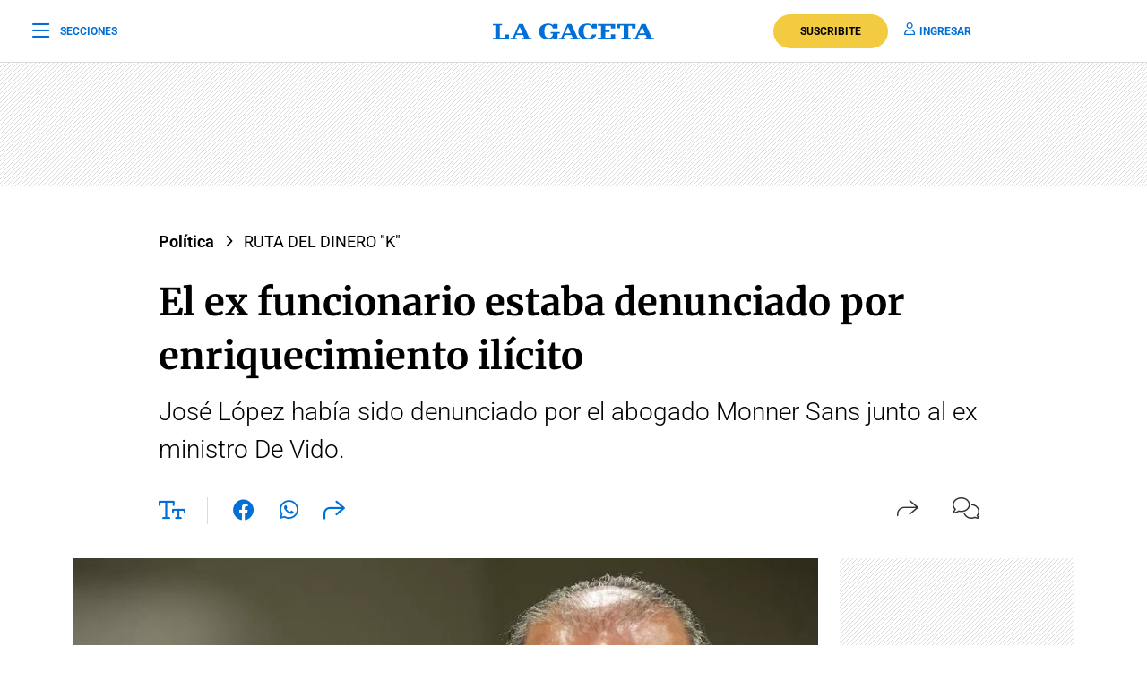

--- FILE ---
content_type: text/html; charset=utf-8
request_url: https://www.google.com/recaptcha/api2/aframe
body_size: 127
content:
<!DOCTYPE HTML><html><head><meta http-equiv="content-type" content="text/html; charset=UTF-8"></head><body><script nonce="9BBppcsZPElFqMyhRD2UHg">/** Anti-fraud and anti-abuse applications only. See google.com/recaptcha */ try{var clients={'sodar':'https://pagead2.googlesyndication.com/pagead/sodar?'};window.addEventListener("message",function(a){try{if(a.source===window.parent){var b=JSON.parse(a.data);var c=clients[b['id']];if(c){var d=document.createElement('img');d.src=c+b['params']+'&rc='+(localStorage.getItem("rc::a")?sessionStorage.getItem("rc::b"):"");window.document.body.appendChild(d);sessionStorage.setItem("rc::e",parseInt(sessionStorage.getItem("rc::e")||0)+1);localStorage.setItem("rc::h",'1768982062433');}}}catch(b){}});window.parent.postMessage("_grecaptcha_ready", "*");}catch(b){}</script></body></html>